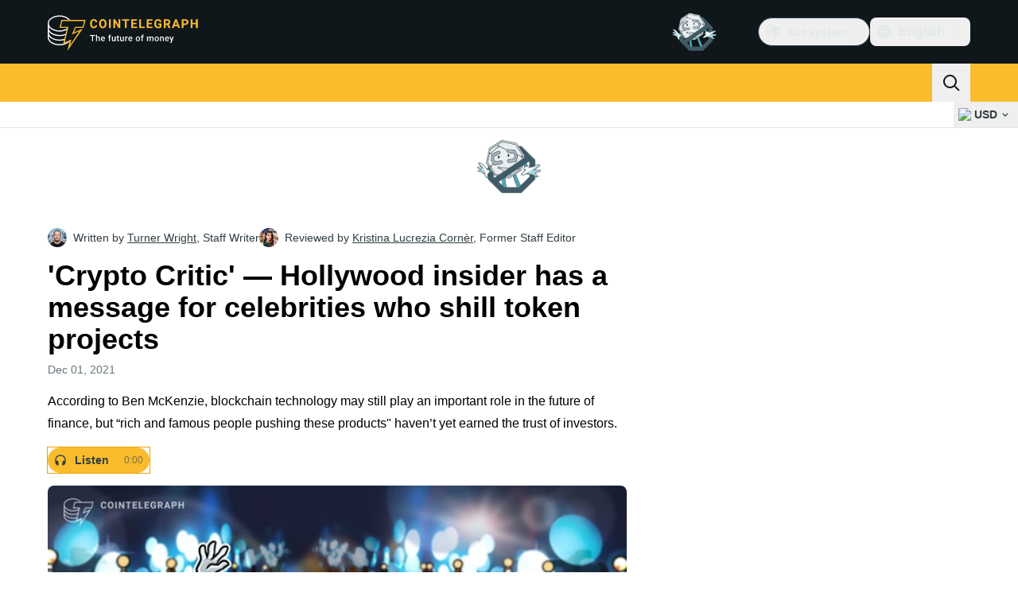

--- FILE ---
content_type: text/javascript; charset=utf-8
request_url: https://cointelegraph.com/_duck/ducklings/DX-0DWAS.js
body_size: -357
content:
import{d as l,ar as f,L as c,N as u,aJ as b,c as p,o as m,ao as n,aK as v,aL as g,F as _,a8 as w}from"./BQPnIqZ_.js";import{_ as y}from"./6qvK4UCF.js";try{let e=typeof window<"u"?window:typeof global<"u"?global:typeof globalThis<"u"?globalThis:typeof self<"u"?self:{},t=new e.Error().stack;t&&(e._sentryDebugIds=e._sentryDebugIds||{},e._sentryDebugIds[t]="3cdfd4ee-f13c-446f-ad93-5eb5720689aa",e._sentryDebugIdIdentifier="sentry-dbid-3cdfd4ee-f13c-446f-ad93-5eb5720689aa")}catch{}const k={class:"absolute bottom-0.5 right-0 z-[2] w-full translate-y-full px-2 md:bottom-0 md:w-52 md:px-0 md:pt-1.5"},M=l({__name:"UserAvatar",setup(e){const t=f(),o=c(!1),a=s=>{t.isDesktop||(s.stopPropagation(),o.value=!o.value)},i=()=>{t.isDesktop&&(o.value=!0)},d=()=>{t.isDesktop&&(o.value=!1)},r=()=>{o.value=!1};return u(()=>{window.addEventListener("click",r)}),b(()=>{window.removeEventListener("click",r)}),(s,h)=>(m(),p("div",{class:"group inline-block md:relative",onMouseleave:d,onMouseenter:i},[n("button",{class:"relative inline-flex h-7 w-7 items-center justify-center rounded-full border border-ct-ds-border-clear bg-ct-ds-fg-default text-sm font-semibold -tracking-tight text-ct-ds-fg-weak before:absolute before:start-1/2 before:top-1/2 before:h-9 before:w-9 before:-translate-x-1/2 before:-translate-y-1/2 before:rounded-full before:border-2 before:border-ct-ds-bg-3 before:opacity-0 before:transition-opacity before:content-[''] group-hover:before:opacity-100",onClick:a}," CT "),v(n("div",k,[w(y)],512),[[g,_(o)]])],32))}});export{M as _};


--- FILE ---
content_type: text/javascript; charset=utf-8
request_url: https://cointelegraph.com/_duck/ducklings/sGiMn6-Y.js
body_size: -48
content:
import{d as c,au as l,av as d,c as o,o as n,at as _,aw as f,C as u,D as b,a8 as m,F as r,a9 as p}from"./BQPnIqZ_.js";import{_ as g}from"./DZpczBFY.js";try{let e=typeof window<"u"?window:typeof global<"u"?global:typeof globalThis<"u"?globalThis:typeof self<"u"?self:{},t=new e.Error().stack;t&&(e._sentryDebugIds=e._sentryDebugIds||{},e._sentryDebugIds[t]="82f938a2-bc46-4e9e-be52-c3b3a580b9c8",e._sentryDebugIdIdentifier="sentry-dbid-82f938a2-bc46-4e9e-be52-c3b3a580b9c8")}catch{}const y={class:"inline-flex items-center"},B=c({__name:"TopBarSocials",async setup(e){let t,s;const i=([t,s]=l(()=>d()),t=await t,s(),t);return(h,w)=>(n(),o("div",y,[(n(!0),o(_,null,f(r(i).headerSocialBar,a=>(n(),u(g,{key:a.icon,as:"a",rel:"nofollow",href:a.url,target:"_blank","data-testid":`social-${a.icon}`},{icon:b(()=>[m(r(p),{name:`logo-${a.icon}`,size:20},null,8,["name"])]),_:2},1032,["href","data-testid"]))),128))]))}});export{B as _};


--- FILE ---
content_type: text/javascript; charset=utf-8
request_url: https://cointelegraph.com/_duck/ducklings/DA71NOoT.js
body_size: 308
content:
import{u as y}from"./0pLPhCJa.js";import{d as f,b as C,ar as T,l as u,C as p,as as M,F as e,o as _,n as l,D as N,ao as i,a8 as b,aQ as S,aO as v}from"./BQPnIqZ_.js";import{u as H,f as I,b as L,a as k,c as B,_ as E}from"./BIW1x9xu.js";import{_ as V}from"./CzuydbEY.js";import{_ as $}from"./Ej8TkzKD.js";import"./D0v4vEVS.js";import"./CcoY3Xme.js";try{let t=typeof window<"u"?window:typeof global<"u"?global:typeof globalThis<"u"?globalThis:typeof self<"u"?self:{},s=new t.Error().stack;s&&(t._sentryDebugIds=t._sentryDebugIds||{},t._sentryDebugIds[s]="3634bdc5-c1aa-4bc0-9643-37e646e65d5c",t._sentryDebugIdIdentifier="sentry-dbid-3634bdc5-c1aa-4bc0-9643-37e646e65d5c")}catch{}const D=["innerHTML"],F=["innerHTML"],j=["innerHTML"],z={"data-testid":"newsletter-subscription-form-fieldset",class:l({"mb-2 me-4 ms-4 flex flex-col gap-2 tablet:flex-row":!0})},R=["innerHTML"],q=f({__name:"NewsletterSubscriptionForm",props:{code:{}},setup(t){const s=C(),o=T(),n=H(),r=u(()=>I(n.all(),t.code)),a=u(()=>L(n.all(),t.code)),{schema:w,initialValues:g,submit:h,complete:c}=k(r);return(d,m)=>e(a)&&e(r).length>0?(_(),p(e(V),{key:0,initialValues:e(g),schema:e(w),"data-testid":"newsletter-subscription-form-by-code",class:l({"relative rounded-xl border-b-4 border-b-ct-ds-bg-1 py-4":!0,[d.$style["newsletter-subscription-form"]]:!0}),"data-ct-theme":"dark",onSubmit:e(h)},{default:N(x=>[i("div",{"data-testid":"newsletter-subscription-form-enjoy",class:"mb-1 me-24 ms-4 text-xs font-semibold text-ct-ds-accent-secondary-default tablet:me-36 tablet:text-sm",innerHTML:e(s).t("in.article.subscription.form.enjoy")},null,8,D),i("div",{"data-testid":"newsletter-subscription-form-title",class:"mb-2 me-24 ms-4 text-base font-semibold text-ct-ds-fg-strong max-tablet:min-h-12 tablet:me-36 tablet:text-lg",innerHTML:e(a).title},null,8,F),i("div",{"data-testid":"newsletter-subscription-form-description",class:"mx-4 mb-3 text-xs text-ct-ds-fg-muted tablet:me-36 tablet:min-h-8",innerHTML:e(a).description},null,8,j),m[0]||(m[0]=i("img",{width:"384",height:"384",src:B,"aria-hidden":"true",alt:"",class:"absolute right-1 top-1 h-20 w-20 tablet:right-3 tablet:top-0 tablet:h-28 tablet:w-28",decoding:"async",fetchpriority:"high",loading:"lazy"},null,-1)),i("div",z,[b(e($),{"data-testid":"newsletter-subscription-form-input",disabled:e(c),placeholder:e(s).t("in.article.subscription.form.input.placeholder"),required:!0,size:e(o).isMobile?"md":"lg",name:"email",round:"lg",type:"email",variant:"default",class:"flex-grow"},null,8,["disabled","placeholder","size"]),b(E,{"data-testid":"newsletter-subscription-form-submit-button",size:"md",round:"lg",variant:"default",state:e(n).isLoading()||x.isSubmitting?"pending":e(c)?"complete":"idle"},null,8,["state"])]),i("div",{"data-testid":"newsletter-subscription-form-tos",class:l({"ms-4 inline-flex flex-col items-center text-xs font-normal text-ct-ds-fg-muted tablet:flex-row tablet:items-start":!0,[d.$style["newsletter-subscription-form-tos"]]:!0}),innerHTML:e(s).t("in.article.subscription.form.tos")},null,10,R)]),_:1},8,["initialValues","schema","class","onSubmit"])):M("",!0)}}),O={"newsletter-subscription-form":"_newsletter-subscription-form_joakq_1","newsletter-subscription-form-input":"_newsletter-subscription-form-input_joakq_5","newsletter-subscription-form-tos":"_newsletter-subscription-form-tos_joakq_9"},P={$style:O},Q=S(q,[["__cssModules",P]]),Y=f({__name:"NewsletterSubscriptionFormEmbed",setup(t){const s=y(v.NEWSLETTER_SUBSCRIPTION_FORM),{type:o}=s.item.props;return(n,r)=>(_(),p(e(Q),{code:e(o),class:"mb-4"},null,8,["code"]))}});export{Y as default};
